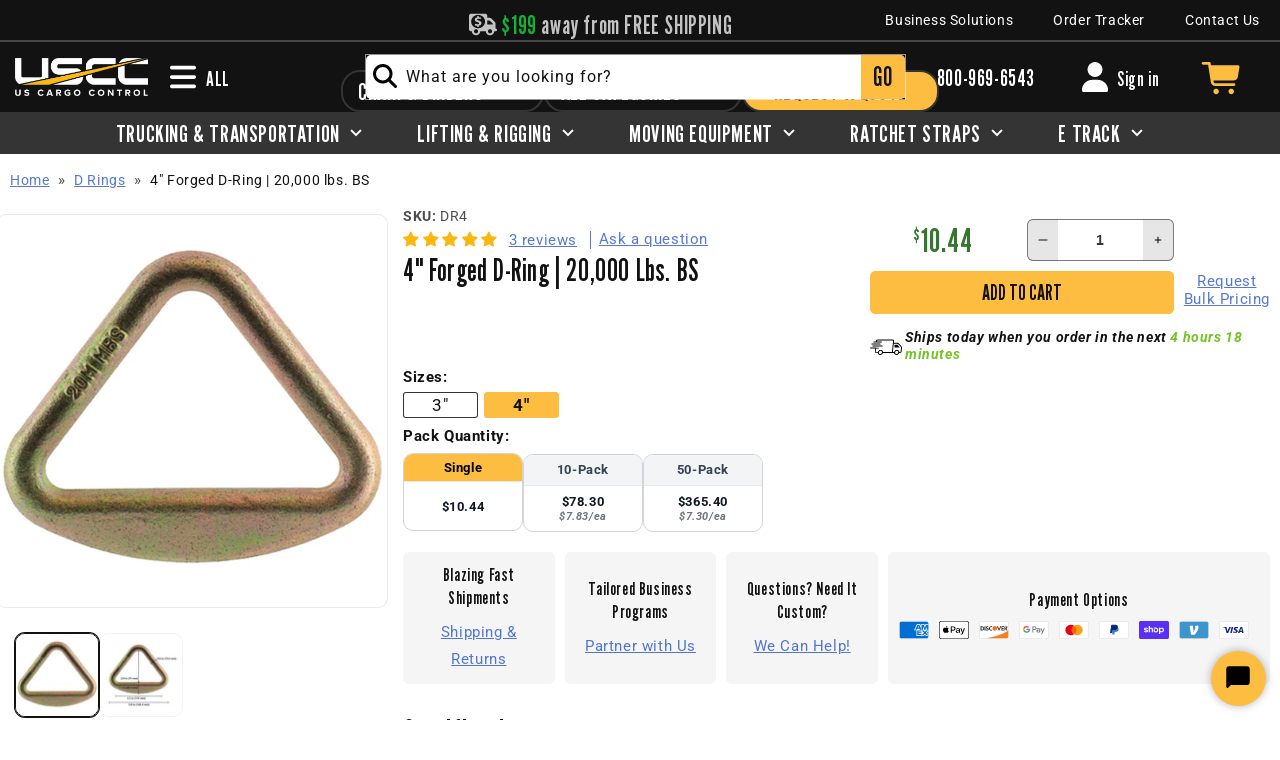

--- FILE ---
content_type: text/plain;charset=UTF-8, text/javascript
request_url: https://app.accessibilityspark.com/sessions?shop=uscargocontrol.myshopify.com
body_size: -80
content:
// 1769535695705 | uscargocontrol.myshopify.com | null | undefined